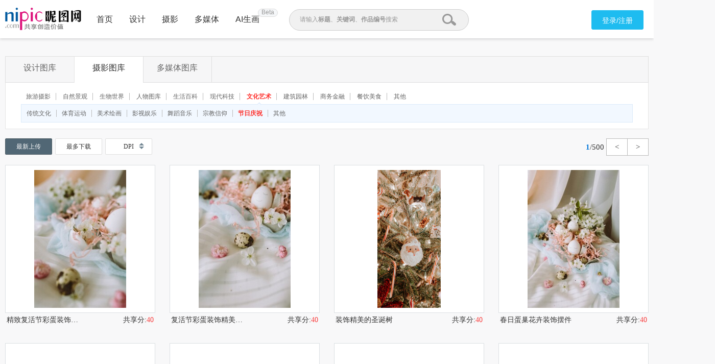

--- FILE ---
content_type: text/html;charset=UTF-8
request_url: https://nipic.com/photo/wenyi/jieri/index.html
body_size: 13040
content:
<!doctype html>
<html>
<head>
    <meta http-equiv="Content-Type" content="text/html; charset=utf-8"/>
    <title>节日庆祝,摄影素材,文化艺术,昵图网nipic.com</title>
    <meta name="keywords" content="节日庆祝,节日图片,摄影素材,节日庆祝图库,昵图网"/>
    <meta name="description" content="昵图网_素材图片共享平台,节日庆祝图库提供大量节日庆祝图片,节日摄影素材,节日摄影作品,文化艺术摄影素材等原创摄影作品分享下载."/>
    <meta http-equiv="X-UA-Compatible" content="IE=edge"/>
    <link rel="canonical" href="https://www.nipic.com/photo/wenyi/jieri/index.html"/>
    <meta name="viewport" content="width=device-width, user-scalable=no, initial-scale=1.0, maximum-scale=1.0, minimum-scale=1.0">
<meta http-equiv="Content-Type" content="text/html; charset=utf-8" />
<meta http-equiv="X-UA-Compatible" content="IE=edge" />
<base target="_blank" />
<link rel="shortcut icon" type="image/x-icon" href="//static.ntimg.cn/original/images/favicon.ico" />
<link rel="stylesheet" type="text/css" href="//static.ntimg.cn/original/css/base.css" />
<link rel="stylesheet" type="text/css" href="//static.ntimg.cn/original/css/ico.css" />
<link rel="stylesheet" type="text/css" href="//static.ntimg.cn/original/css/front.css" />
<link rel="stylesheet" type="text/css" href="//static.ntimg.cn/original/css/ppt/ppt.css" />



    <link rel="stylesheet" type="text/css" href="//static.ntimg.cn/original/css/layout990.css"/>
    <link rel="stylesheet" type="text/css" href="//static.ntimg.cn/original/css/headerLayout990.css"
          media="screen and (max-width:990px)"/>
    <link rel="stylesheet" type="text/css" href="//static.ntimg.cn/original/css/common.css"/>
    <script type="text/javascript" src="//static.ntimg.cn/original/js/jquery-1.8.3.min.js"></script>
</head>
<body>
<style>
    .beta{
        width: 37px;
        height: 14px;
        background-color: #f5f7f9;
        border-radius: 8px;
        border: solid 1px #dddddd;
        text-align: center;
        line-height: 13px;
        position: absolute;
        font-size: 12px;
        color: #999999;
        top: -70%;
        right: -77%;
    }
</style>
<div class="newIndex-nav  " id="J_searchFloatbox">
    <div class="newIndex-layout newIndex-nav-bar clearfix font16">
        <a href="//www.nipic.com" title="昵图网" target="_self" class="small-logo"></a>
        <div class="newIndex-nav-condition fl">
            <a class="newIndex-nav-item" title="首页" target="_self" href="/" data-id="">首页</a>
            <a class="newIndex-nav-item designColor" title="设计" target="_self" href="/design">设计</a>
            <a class="newIndex-nav-item photoColor" title="摄影" target="_self" href="/photo">摄影</a>
            <a class="newIndex-nav-item  mediaColor" title="多媒体" target="_self" href="/media">多媒体</a>
            <a rel="nofollow" class="newIndex-nav-item  originalColor" style="position: relative"  title="AI生画" target="_self" href="//user.nipic.cn/ai">AI生画
            <div class="beta">Beta</div>
            </a>
<!--            <a class="newIndex-nav-item " title="求图求助" target="_self" href="//seek.nipic.com/">求图求助</a>-->
        </div>
        <div class="header-searchV2">
            <form class="relative" action="//soso.nipic.com/?q=" method="get">
                <input type="text" class="header-search-textV2 J_inputTipRelation" id="sosoGuide" maxlength="50" autocomplete="off" name="q">
                <input type="submit" value="" class="header-search-submitV2 J_searchSubmit">
                <div class="header-search-tipMesV2 J_inputTip">请输入<b>标题</b>、<b>关键词</b>、<b>作品编号</b>搜索</div>
            </form>
        </div>
        <div class="newIndex-login fr"></div>
    </div>
</div>
<script>
    $(function () {
        $('.J_searchSubmit').click(function () {
            var kw = $(this).siblings('input[name="q"]').val();
            if (kw && kw != '') {
                new Image().src = 'https://api.nipic.com/statistics/sa.gif?act=click&kw=' + kw + "&t=" + Date.now();
            }
        })
    })
</script>


<div class="new-layout-width mbt-area clearfix layout-width">
    <div class="fl new-search-main">
        <div class="new-sort-box">
            <div class="new-sort-nav clearfix">
                <a href="javascript:void(0)" target="_self"
                   class="fl hover-none sort-nav-item new-sort-nav-item   "
                   hidefocus="true" tab="designSort"><strong>设计图库</strong></a>
                <a href="javascript:void(0)" target="_self"
                   class="fl hover-none sort-nav-item new-sort-nav-item  sort-nav-on "
                   hidefocus="true" tab="photoSort"><strong>摄影图库</strong></a>
                <a href="javascript:void(0)" target="_self"
                   class="fl hover-none sort-nav-item new-sort-nav-item "
                   hidefocus="true" tab="mediaSort"><strong>多媒体图库</strong></a>
            </div>

            <div id="designSort" class="relative sort-item-box"
                 style=" ">
                <div class="sort-item-box-inner clearfix">
                            <a href="/design/acg/index.html"
                               class="sort-item "
                               data-sort="design" sid="3" title="动漫动画" hidefocus="true"
                               target="_self">动漫动画</a>
                            <a href="/design/wenyi/index.html"
                               class="sort-item "
                               data-sort="design" sid="8" title="文化艺术" hidefocus="true"
                               target="_self">文化艺术</a>
                            <a href="/design/biaozhi/index.html"
                               class="sort-item "
                               data-sort="design" sid="17" title="标志图标" hidefocus="true"
                               target="_self">标志图标</a>
                            <a href="/design/diwen/index.html"
                               class="sort-item "
                               data-sort="design" sid="22" title="底纹边框" hidefocus="true"
                               target="_self">底纹边框</a>
                            <a href="/design/3d/index.html"
                               class="sort-item "
                               data-sort="design" sid="30" title="3D设计" hidefocus="true"
                               target="_self">3D设计</a>
                            <a href="/design/renwu/index.html"
                               class="sort-item "
                               data-sort="design" sid="37" title="人物图库" hidefocus="true"
                               target="_self">人物图库</a>
                            <a href="/design/ziran/index.html"
                               class="sort-item "
                               data-sort="design" sid="47" title="自然景观" hidefocus="true"
                               target="_self">自然景观</a>
                            <a href="/design/shengwu/index.html"
                               class="sort-item "
                               data-sort="design" sid="52" title="生物世界" hidefocus="true"
                               target="_self">生物世界</a>
                            <a href="/design/baike/index.html"
                               class="sort-item "
                               data-sort="design" sid="64" title="生活百科" hidefocus="true"
                               target="_self">生活百科</a>
                            <a href="/design/xiandai/index.html"
                               class="sort-item "
                               data-sort="design" sid="74" title="现代科技" hidefocus="true"
                               target="_self">现代科技</a>
                            <a href="/design/shangwu/index.html"
                               class="sort-item "
                               data-sort="design" sid="82" title="商务金融" hidefocus="true"
                               target="_self">商务金融</a>
                            <a href="/design/huanjing/index.html"
                               class="sort-item "
                               data-sort="design" sid="87" title="环境设计" hidefocus="true"
                               target="_self">环境设计</a>
                            <a href="/design/guanggao/index.html"
                               class="sort-item "
                               data-sort="design" sid="100" title="广告设计" hidefocus="true"
                               target="_self">广告设计</a>
                            <a href="/design/other/index.html"
                               class="sort-item "
                               data-sort="design" sid="119" title="其他" hidefocus="true"
                               target="_self">其他</a>
                            <a href="/design/sheying/index.html"
                               class="sort-item "
                               data-sort="design" sid="121" title="摄影模板" hidefocus="true"
                               target="_self">摄影模板</a>
                            <a href="/design/psd/index.html"
                               class="sort-item "
                               data-sort="design" sid="126" title="PSD分层素材" hidefocus="true"
                               target="_self">PSD分层素材</a>
                            <a href="/design/web/index.html"
                               class="sort-item "
                               data-sort="design" sid="132" title=" web界面设计" hidefocus="true"
                               target="_self"> web界面设计</a>
                            <a href="/design/yidong/index.html"
                               class="sort-item "
                               data-sort="design" sid="277" title=" 移动界面设计" hidefocus="true"
                               target="_self"> 移动界面设计</a>
                            <a href="/design/taobao/index.html"
                               class="sort-item "
                               data-sort="design" sid="283" title="淘宝界面设计" hidefocus="true"
                               target="_self">淘宝界面设计</a>
                </div>
                <div id="designLevel3" class="relative classify-level-inner">
                    <div class="absolute arrow1">◆</div>
                    <div class="absolute arrow2">◆</div>
                            <div id="level3" class="new-level-item-list clearfix level-item-list">
                                    <a href="/design/acg/renwu/index.html"
                                       class="sort-item-2 "
                                       pid="4" hidefocus="true" target="_self">动漫人物</a>
                                    <a href="/design/acg/fengjin/index.html"
                                       class="sort-item-2 "
                                       pid="5" hidefocus="true" target="_self">风景漫画</a>
                                    <a href="/design/acg/gif/index.html"
                                       class="sort-item-2 "
                                       pid="6" hidefocus="true" target="_self">GIF动画</a>
                                    <a href="/design/acg/qita/index.html"
                                       class="sort-item-2 "
                                       pid="7" hidefocus="true" target="_self">其他</a>
                            </div>
                            <div id="level8" class="new-level-item-list clearfix level-item-list">
                                    <a href="/design/wenyi/chuantong/index.html"
                                       class="sort-item-2 "
                                       pid="9" hidefocus="true" target="_self">传统文化</a>
                                    <a href="/design/wenyi/tiyu/index.html"
                                       class="sort-item-2 "
                                       pid="10" hidefocus="true" target="_self">体育运动</a>
                                    <a href="/design/wenyi/huihua/index.html"
                                       class="sort-item-2 "
                                       pid="11" hidefocus="true" target="_self">绘画书法</a>
                                    <a href="/design/wenyi/wudao/index.html"
                                       class="sort-item-2 "
                                       pid="12" hidefocus="true" target="_self">舞蹈音乐</a>
                                    <a href="/design/wenyi/zongjiao/index.html"
                                       class="sort-item-2 "
                                       pid="13" hidefocus="true" target="_self">宗教信仰</a>
                                    <a href="/design/wenyi/yingshi/index.html"
                                       class="sort-item-2 "
                                       pid="14" hidefocus="true" target="_self">影视娱乐</a>
                                    <a href="/design/wenyi/jieri/index.html"
                                       class="sort-item-2 "
                                       pid="15" hidefocus="true" target="_self">节日庆祝</a>
                                    <a href="/design/wenyi/qita/index.html"
                                       class="sort-item-2 "
                                       pid="16" hidefocus="true" target="_self">其他</a>
                            </div>
                            <div id="level17" class="new-level-item-list clearfix level-item-list">
                                    <a href="/design/biaozhi/gonggong/index.html"
                                       class="sort-item-2 "
                                       pid="18" hidefocus="true" target="_self">公共标识标志</a>
                                    <a href="/design/biaozhi/qiye/index.html"
                                       class="sort-item-2 "
                                       pid="19" hidefocus="true" target="_self">企业LOGO标志</a>
                                    <a href="/design/biaozhi/wangye/index.html"
                                       class="sort-item-2 "
                                       pid="20" hidefocus="true" target="_self">网页小图标</a>
                                    <a href="/design/biaozhi/qita/index.html"
                                       class="sort-item-2 "
                                       pid="21" hidefocus="true" target="_self">其他图标</a>
                            </div>
                            <div id="level22" class="new-level-item-list clearfix level-item-list">
                                    <a href="/design/diwen/beijing/index.html"
                                       class="sort-item-2 "
                                       pid="23" hidefocus="true" target="_self">背景底纹</a>
                                    <a href="/design/diwen/huabian/index.html"
                                       class="sort-item-2 "
                                       pid="24" hidefocus="true" target="_self">花边花纹</a>
                                    <a href="/design/diwen/biankuang/index.html"
                                       class="sort-item-2 "
                                       pid="25" hidefocus="true" target="_self">边框相框</a>
                                    <a href="/design/diwen/tiaowen/index.html"
                                       class="sort-item-2 "
                                       pid="26" hidefocus="true" target="_self">条纹线条</a>
                                    <a href="/design/diwen/chouxiang/index.html"
                                       class="sort-item-2 "
                                       pid="27" hidefocus="true" target="_self">抽象底纹</a>
                                    <a href="/design/diwen/yimen/index.html"
                                       class="sort-item-2 "
                                       pid="28" hidefocus="true" target="_self">移门图案</a>
                                    <a href="/design/diwen/qita/index.html"
                                       class="sort-item-2 "
                                       pid="29" hidefocus="true" target="_self">其他素材</a>
                            </div>
                            <div id="level30" class="new-level-item-list clearfix level-item-list">
                                    <a href="/design/3d/zuopin/index.html"
                                       class="sort-item-2 "
                                       pid="31" hidefocus="true" target="_self">3D作品</a>
                                    <a href="/design/3d/sheji/index.html"
                                       class="sort-item-2 "
                                       pid="32" hidefocus="true" target="_self">3D设计</a>
                                    <a href="/design/3d/shinei/index.html"
                                       class="sort-item-2 "
                                       pid="33" hidefocus="true" target="_self">室内模型</a>
                                    <a href="/design/3d/shiwai/index.html"
                                       class="sort-item-2 "
                                       pid="34" hidefocus="true" target="_self">室外模型</a>
                                    <a href="/design/3d/zhanshi/index.html"
                                       class="sort-item-2 "
                                       pid="35" hidefocus="true" target="_self">展示模型</a>
                                    <a href="/design/3d/qita/index.html"
                                       class="sort-item-2 "
                                       pid="36" hidefocus="true" target="_self">其他模型</a>
                            </div>
                            <div id="level37" class="new-level-item-list clearfix level-item-list">
                                    <a href="/design/renwu/shenghuo/index.html"
                                       class="sort-item-2 "
                                       pid="38" hidefocus="true" target="_self">生活人物</a>
                                    <a href="/design/renwu/zhiye/index.html"
                                       class="sort-item-2 "
                                       pid="39" hidefocus="true" target="_self">职业人物</a>
                                    <a href="/design/renwu/mingxing/index.html"
                                       class="sort-item-2 "
                                       pid="40" hidefocus="true" target="_self">明星偶像</a>
                                    <a href="/design/renwu/xiezhen/index.html"
                                       class="sort-item-2 "
                                       pid="41" hidefocus="true" target="_self">人物写真</a>
                                    <a href="/design/renwu/ertong/index.html"
                                       class="sort-item-2 "
                                       pid="42" hidefocus="true" target="_self">儿童幼儿</a>
                                    <a href="/design/renwu/laoren/index.html"
                                       class="sort-item-2 "
                                       pid="43" hidefocus="true" target="_self">老年人</a>
                                    <a href="/design/renwu/nvxing/index.html"
                                       class="sort-item-2 "
                                       pid="44" hidefocus="true" target="_self">女性妇女</a>
                                    <a href="/design/renwu/nanxing/index.html"
                                       class="sort-item-2 "
                                       pid="45" hidefocus="true" target="_self">男性男人</a>
                                    <a href="/design/renwu/qita/index.html"
                                       class="sort-item-2 "
                                       pid="46" hidefocus="true" target="_self">其他</a>
                            </div>
                            <div id="level47" class="new-level-item-list clearfix level-item-list">
                                    <a href="/design/ziran/fengguang/index.html"
                                       class="sort-item-2 "
                                       pid="48" hidefocus="true" target="_self">自然风光</a>
                                    <a href="/design/ziran/renwen/index.html"
                                       class="sort-item-2 "
                                       pid="49" hidefocus="true" target="_self">人文景观</a>
                                    <a href="/design/ziran/jianzhu/index.html"
                                       class="sort-item-2 "
                                       pid="50" hidefocus="true" target="_self">建筑园林</a>
                                    <a href="/design/ziran/qita/index.html"
                                       class="sort-item-2 "
                                       pid="51" hidefocus="true" target="_self">其他</a>
                            </div>
                            <div id="level52" class="new-level-item-list clearfix level-item-list">
                                    <a href="/design/shengwu/yesheng/index.html"
                                       class="sort-item-2 "
                                       pid="53" hidefocus="true" target="_self">野生动物</a>
                                    <a href="/design/shengwu/jiaqin/index.html"
                                       class="sort-item-2 "
                                       pid="54" hidefocus="true" target="_self">家禽家畜</a>
                                    <a href="/design/shengwu/yulei/index.html"
                                       class="sort-item-2 "
                                       pid="55" hidefocus="true" target="_self">鱼类</a>
                                    <a href="/design/shengwu/niaolei/index.html"
                                       class="sort-item-2 "
                                       pid="56" hidefocus="true" target="_self">鸟类</a>
                                    <a href="/design/shengwu/kunchong/index.html"
                                       class="sort-item-2 "
                                       pid="57" hidefocus="true" target="_self">昆虫</a>
                                    <a href="/design/shengwu/shuiguo/index.html"
                                       class="sort-item-2 "
                                       pid="58" hidefocus="true" target="_self">水果</a>
                                    <a href="/design/shengwu/shucai/index.html"
                                       class="sort-item-2 "
                                       pid="59" hidefocus="true" target="_self">蔬菜</a>
                                    <a href="/design/shengwu/huacao/index.html"
                                       class="sort-item-2 "
                                       pid="60" hidefocus="true" target="_self">花草</a>
                                    <a href="/design/shengwu/shumu/index.html"
                                       class="sort-item-2 "
                                       pid="61" hidefocus="true" target="_self">树木树叶</a>
                                    <a href="/design/shengwu/haiyang/index.html"
                                       class="sort-item-2 "
                                       pid="62" hidefocus="true" target="_self">海洋生物</a>
                                    <a href="/design/shengwu/qita/index.html"
                                       class="sort-item-2 "
                                       pid="63" hidefocus="true" target="_self">其他</a>
                            </div>
                            <div id="level64" class="new-level-item-list clearfix level-item-list">
                                    <a href="/design/baike/yongpin/index.html"
                                       class="sort-item-2 "
                                       pid="65" hidefocus="true" target="_self">生活用品</a>
                                    <a href="/design/baike/canyin/index.html"
                                       class="sort-item-2 "
                                       pid="66" hidefocus="true" target="_self">餐饮美食</a>
                                    <a href="/design/baike/tiyu/index.html"
                                       class="sort-item-2 "
                                       pid="67" hidefocus="true" target="_self">体育用品</a>
                                    <a href="/design/baike/diannao/index.html"
                                       class="sort-item-2 "
                                       pid="68" hidefocus="true" target="_self">电脑网络</a>
                                    <a href="/design/baike/xuexi/index.html"
                                       class="sort-item-2 "
                                       pid="69" hidefocus="true" target="_self">学习用品</a>
                                    <a href="/design/baike/qita/index.html"
                                       class="sort-item-2 "
                                       pid="70" hidefocus="true" target="_self">其他</a>
                                    <a href="/design/baike/bangong/index.html"
                                       class="sort-item-2 "
                                       pid="71" hidefocus="true" target="_self">办公用品</a>
                                    <a href="/design/baike/yiliao/index.html"
                                       class="sort-item-2 "
                                       pid="72" hidefocus="true" target="_self">医疗保健</a>
                                    <a href="/design/baike/xiuxian/index.html"
                                       class="sort-item-2 "
                                       pid="73" hidefocus="true" target="_self">休闲娱乐</a>
                            </div>
                            <div id="level74" class="new-level-item-list clearfix level-item-list">
                                    <a href="/design/xiandai/kexue/index.html"
                                       class="sort-item-2 "
                                       pid="75" hidefocus="true" target="_self">科学研究</a>
                                    <a href="/design/xiandai/gongye/index.html"
                                       class="sort-item-2 "
                                       pid="76" hidefocus="true" target="_self">工业生产</a>
                                    <a href="/design/xiandai/jiaotong/index.html"
                                       class="sort-item-2 "
                                       pid="77" hidefocus="true" target="_self">交通工具</a>
                                    <a href="/design/xiandai/yihu/index.html"
                                       class="sort-item-2 "
                                       pid="78" hidefocus="true" target="_self">医疗护理</a>
                                    <a href="/design/xiandai/junshi/index.html"
                                       class="sort-item-2 "
                                       pid="79" hidefocus="true" target="_self">军事武器</a>
                                    <a href="/design/xiandai/shuma/index.html"
                                       class="sort-item-2 "
                                       pid="80" hidefocus="true" target="_self">数码产品</a>
                                    <a href="/design/xiandai/qita/index.html"
                                       class="sort-item-2 "
                                       pid="81" hidefocus="true" target="_self">其他</a>
                            </div>
                            <div id="level82" class="new-level-item-list clearfix level-item-list">
                                    <a href="/design/shangwu/chahua/index.html"
                                       class="sort-item-2 "
                                       pid="83" hidefocus="true" target="_self">商业插画</a>
                                    <a href="/design/shangwu/changjing/index.html"
                                       class="sort-item-2 "
                                       pid="84" hidefocus="true" target="_self">商务场景</a>
                                    <a href="/design/shangwu/qita/index.html"
                                       class="sort-item-2 "
                                       pid="85" hidefocus="true" target="_self">其他</a>
                                    <a href="/design/shangwu/jinrong/index.html"
                                       class="sort-item-2 "
                                       pid="86" hidefocus="true" target="_self">金融货币</a>
                            </div>
                            <div id="level87" class="new-level-item-list clearfix level-item-list">
                                    <a href="/design/huanjing/shinei/index.html"
                                       class="sort-item-2 "
                                       pid="88" hidefocus="true" target="_self">室内设计</a>
                                    <a href="/design/huanjing/jianzhu/index.html"
                                       class="sort-item-2 "
                                       pid="89" hidefocus="true" target="_self">建筑设计</a>
                                    <a href="/design/huanjing/jingguan/index.html"
                                       class="sort-item-2 "
                                       pid="90" hidefocus="true" target="_self">景观设计</a>
                                    <a href="/design/huanjing/zhanlan/index.html"
                                       class="sort-item-2 "
                                       pid="91" hidefocus="true" target="_self">展览设计</a>
                                    <a href="/design/huanjing/wumei/index.html"
                                       class="sort-item-2 "
                                       pid="92" hidefocus="true" target="_self">舞美设计</a>
                                    <a href="/design/huanjing/wukuang/index.html"
                                       class="sort-item-2 "
                                       pid="93" hidefocus="true" target="_self">无框画</a>
                                    <a href="/design/huanjing/qita/index.html"
                                       class="sort-item-2 "
                                       pid="94" hidefocus="true" target="_self">其他设计</a>
                                    <a href="/design/huanjing/jiaju/index.html"
                                       class="sort-item-2 "
                                       pid="95" hidefocus="true" target="_self">家居设计</a>
                                    <a href="/design/huanjing/yuanlin/index.html"
                                       class="sort-item-2 "
                                       pid="96" hidefocus="true" target="_self">园林设计</a>
                                    <a href="/design/huanjing/shigong/index.html"
                                       class="sort-item-2 "
                                       pid="97" hidefocus="true" target="_self">施工图纸</a>
                                    <a href="/design/huanjing/jixie/index.html"
                                       class="sort-item-2 "
                                       pid="98" hidefocus="true" target="_self">机械制图</a>
                                    <a href="/design/huanjing/xiaoguo/index.html"
                                       class="sort-item-2 "
                                       pid="99" hidefocus="true" target="_self">效果图</a>
                            </div>
                            <div id="level100" class="new-level-item-list clearfix level-item-list">
                                    <a href="/design/guanggao/baozhuang/index.html"
                                       class="sort-item-2 "
                                       pid="101" hidefocus="true" target="_self">包装设计</a>
                                    <a href="/design/guanggao/zhaotie/index.html"
                                       class="sort-item-2 "
                                       pid="102" hidefocus="true" target="_self">招贴设计</a>
                                    <a href="/design/guanggao/huace/index.html"
                                       class="sort-item-2 "
                                       pid="103" hidefocus="true" target="_self">画册设计</a>
                                    <a href="/design/guanggao/logo/index.html"
                                       class="sort-item-2 "
                                       pid="104" hidefocus="true" target="_self">LOGO设计</a>
                                    <a href="/design/guanggao/guanggao/index.html"
                                       class="sort-item-2 "
                                       pid="105" hidefocus="true" target="_self">广告设计</a>
                                    <a href="/design/guanggao/cis/index.html"
                                       class="sort-item-2 "
                                       pid="106" hidefocus="true" target="_self">CIS设计</a>
                                    <a href="/design/guanggao/qita/index.html"
                                       class="sort-item-2 "
                                       pid="107" hidefocus="true" target="_self">其他</a>
                                    <a href="/design/guanggao/vi/index.html"
                                       class="sort-item-2 "
                                       pid="108" hidefocus="true" target="_self">VI设计</a>
                                    <a href="/design/guanggao/mingpian/index.html"
                                       class="sort-item-2 "
                                       pid="109" hidefocus="true" target="_self">名片卡片</a>
                                    <a href="/design/guanggao/haibao/index.html"
                                       class="sort-item-2 "
                                       pid="110" hidefocus="true" target="_self">海报设计</a>
                                    <a href="/design/guanggao/yimen/index.html"
                                       class="sort-item-2 "
                                       pid="111" hidefocus="true" target="_self">移门图案</a>
                                    <a href="/design/guanggao/zhanban/index.html"
                                       class="sort-item-2 "
                                       pid="112" hidefocus="true" target="_self">展板模板</a>
                                    <a href="/design/guanggao/dm/index.html"
                                       class="sort-item-2 "
                                       pid="113" hidefocus="true" target="_self">DM宣传单</a>
                                    <a href="/design/guanggao/caidan/index.html"
                                       class="sort-item-2 "
                                       pid="114" hidefocus="true" target="_self">菜单菜谱</a>
                                    <a href="/design/guanggao/katong/index.html"
                                       class="sort-item-2 "
                                       pid="115" hidefocus="true" target="_self">卡通设计</a>
                                    <a href="/design/guanggao/fuzhuang/index.html"
                                       class="sort-item-2 "
                                       pid="116" hidefocus="true" target="_self">服装设计</a>
                                    <a href="/design/guanggao/neiguang/index.html"
                                       class="sort-item-2 "
                                       pid="117" hidefocus="true" target="_self">室内广告设计</a>
                                    <a href="/design/guanggao/waiguang/index.html"
                                       class="sort-item-2 "
                                       pid="118" hidefocus="true" target="_self">室外广告设计</a>
                                    <a href="/design/guanggao/guoneisj/index.html"
                                       class="sort-item-2 "
                                       pid="289" hidefocus="true" target="_self">国内广告设计</a>
                                    <a href="/design/guanggao/guowaisj/index.html"
                                       class="sort-item-2 "
                                       pid="290" hidefocus="true" target="_self">国外广告设计</a>
                            </div>
                            <div id="level119" class="new-level-item-list clearfix level-item-list">
                                    <a href="/design/other/tupian/index.html"
                                       class="sort-item-2 "
                                       pid="120" hidefocus="true" target="_self">图片素材</a>
                            </div>
                            <div id="level121" class="new-level-item-list clearfix level-item-list">
                                    <a href="/design/sheying/hunsha/index.html"
                                       class="sort-item-2 "
                                       pid="122" hidefocus="true" target="_self">婚纱摄影模板</a>
                                    <a href="/design/sheying/ertong/index.html"
                                       class="sort-item-2 "
                                       pid="123" hidefocus="true" target="_self">儿童摄影模板</a>
                                    <a href="/design/sheying/xiangkuang/index.html"
                                       class="sort-item-2 "
                                       pid="124" hidefocus="true" target="_self">相框模板</a>
                                    <a href="/design/sheying/qita/index.html"
                                       class="sort-item-2 "
                                       pid="125" hidefocus="true" target="_self">其他模板</a>
                            </div>
                            <div id="level126" class="new-level-item-list clearfix level-item-list">
                                    <a href="/design/psd/renwu/index.html"
                                       class="sort-item-2 "
                                       pid="127" hidefocus="true" target="_self">人物</a>
                                    <a href="/design/psd/fengjing/index.html"
                                       class="sort-item-2 "
                                       pid="128" hidefocus="true" target="_self">风景</a>
                                    <a href="/design/psd/beijing/index.html"
                                       class="sort-item-2 "
                                       pid="129" hidefocus="true" target="_self">背景素材</a>
                                    <a href="/design/psd/fenceng/index.html"
                                       class="sort-item-2 "
                                       pid="130" hidefocus="true" target="_self">PSD分层素材</a>
                                    <a href="/design/psd/qita/index.html"
                                       class="sort-item-2 "
                                       pid="131" hidefocus="true" target="_self">其他</a>
                            </div>
                            <div id="level132" class="new-level-item-list clearfix level-item-list">
                                    <a href="/design/web/zhongwen/index.html"
                                       class="sort-item-2 "
                                       pid="133" hidefocus="true" target="_self">中文模板</a>
                                    <a href="/design/web/hanwen/index.html"
                                       class="sort-item-2 "
                                       pid="134" hidefocus="true" target="_self">韩文模板</a>
                                    <a href="/design/web/yingwen/index.html"
                                       class="sort-item-2 "
                                       pid="135" hidefocus="true" target="_self">英文模板</a>
                                    <a href="/design/web/riwen/index.html"
                                       class="sort-item-2 "
                                       pid="136" hidefocus="true" target="_self">日文模板</a>
                                    <a href="/design/web/qita/index.html"
                                       class="sort-item-2 "
                                       pid="137" hidefocus="true" target="_self">其他模板</a>
                                    <a href="/design/web/icon/index.html"
                                       class="sort-item-2 "
                                       pid="276" hidefocus="true" target="_self"> 图标|按钮</a>
                            </div>
                            <div id="level277" class="new-level-item-list clearfix level-item-list">
                                    <a href="/design/yidong/youxi/index.html"
                                       class="sort-item-2 "
                                       pid="278" hidefocus="true" target="_self">游戏界面</a>
                                    <a href="/design/yidong/shouji/index.html"
                                       class="sort-item-2 "
                                       pid="279" hidefocus="true" target="_self">手机界面</a>
                                    <a href="/design/yidong/kehuduan/index.html"
                                       class="sort-item-2 "
                                       pid="280" hidefocus="true" target="_self"> 客户端界面</a>
                                    <a href="/design/yidong/tubiao/index.html"
                                       class="sort-item-2 "
                                       pid="281" hidefocus="true" target="_self">图标设计</a>
                                    <a href="/design/yidong/qita/index.html"
                                       class="sort-item-2 "
                                       pid="282" hidefocus="true" target="_self">其他</a>
                            </div>
                            <div id="level283" class="new-level-item-list clearfix level-item-list">
                                    <a href="/design/taobao/zhuangxiu/index.html"
                                       class="sort-item-2 "
                                       pid="284" hidefocus="true" target="_self">淘宝装修模板</a>
                                    <a href="/design/taobao/banner/index.html"
                                       class="sort-item-2 "
                                       pid="285" hidefocus="true" target="_self">淘宝广告banner</a>
                                    <a href="/design/taobao/cuxiao/index.html"
                                       class="sort-item-2 "
                                       pid="286" hidefocus="true" target="_self">促销标签</a>
                                    <a href="/design/taobao/kefu/index.html"
                                       class="sort-item-2 "
                                       pid="287" hidefocus="true" target="_self">客户服务</a>
                                    <a href="/design/taobao/qita/index.html"
                                       class="sort-item-2 "
                                       pid="288" hidefocus="true" target="_self">其他</a>
                            </div>
                </div>
            </div>
            <div id="photoSort" class="relative sort-item-box"
                 style=" display:block">
                <div class="sort-item-box-inner clearfix">

                            <a href="/photo/lvyou/index.html"
                               class="sort-item "
                               data-sort="photo" sid="138" title="旅游摄影" hidefocus="true"
                               target="_self">旅游摄影</a>
                            <a href="/photo/jingguan/index.html"
                               class="sort-item "
                               data-sort="photo" sid="144" title="自然景观" hidefocus="true"
                               target="_self">自然景观</a>
                            <a href="/photo/shengwu/index.html"
                               class="sort-item "
                               data-sort="photo" sid="151" title="生物世界" hidefocus="true"
                               target="_self">生物世界</a>
                            <a href="/photo/renwu/index.html"
                               class="sort-item "
                               data-sort="photo" sid="163" title="人物图库" hidefocus="true"
                               target="_self">人物图库</a>
                            <a href="/photo/baike/index.html"
                               class="sort-item "
                               data-sort="photo" sid="173" title="生活百科" hidefocus="true"
                               target="_self">生活百科</a>
                            <a href="/photo/xiandai/index.html"
                               class="sort-item "
                               data-sort="photo" sid="182" title="现代科技" hidefocus="true"
                               target="_self">现代科技</a>
                            <a href="/photo/wenyi/index.html"
                               class="sort-item  sort-item-on"
                               data-sort="photo" sid="190" title="文化艺术" hidefocus="true"
                               target="_self">文化艺术</a>
                            <a href="/photo/jianzhu/index.html"
                               class="sort-item "
                               data-sort="photo" sid="199" title="建筑园林" hidefocus="true"
                               target="_self">建筑园林</a>
                            <a href="/photo/jinrong/index.html"
                               class="sort-item "
                               data-sort="photo" sid="205" title="商务金融" hidefocus="true"
                               target="_self">商务金融</a>
                            <a href="/photo/canyin/index.html"
                               class="sort-item "
                               data-sort="photo" sid="210" title="餐饮美食" hidefocus="true"
                               target="_self">餐饮美食</a>
                            <a href="/photo/other/index.html"
                               class="sort-item "
                               data-sort="photo" sid="217" title="其他" hidefocus="true"
                               target="_self">其他</a>
                            <div style="width: 100%;height: 36px" class="levelBox3"></div>
                </div>
                <div id="photoLevel3" class="relative classify-level-inner">
                    <div class="absolute arrow1">◆</div>
                    <div class="absolute arrow2">◆</div>
                            <div id="level138" class="new-level-item-list clearfix level-item-list">
                                    <a href="/photo/lvyou/guonei/index.html"
                                       class="sort-item-2  "
                                       pid="139" hidefocus="true" target="_self">国内旅游</a>
                                    <a href="/photo/lvyou/guowai/index.html"
                                       class="sort-item-2  "
                                       pid="140" hidefocus="true" target="_self">国外旅游</a>
                                    <a href="/photo/lvyou/ziran/index.html"
                                       class="sort-item-2  "
                                       pid="141" hidefocus="true" target="_self">自然风景</a>
                                    <a href="/photo/lvyou/renwen/index.html"
                                       class="sort-item-2  "
                                       pid="142" hidefocus="true" target="_self">人文景观</a>
                                    <a href="/photo/lvyou/qita/index.html"
                                       class="sort-item-2  "
                                       pid="143" hidefocus="true" target="_self">其他</a>
                            </div>
                            <div id="level144" class="new-level-item-list clearfix level-item-list">
                                    <a href="/photo/jingguan/shanshui/index.html"
                                       class="sort-item-2  "
                                       pid="145" hidefocus="true" target="_self">山水风景</a>
                                    <a href="/photo/jingguan/tianyuan/index.html"
                                       class="sort-item-2  "
                                       pid="146" hidefocus="true" target="_self">田园风光</a>
                                    <a href="/photo/jingguan/fengjing/index.html"
                                       class="sort-item-2  "
                                       pid="147" hidefocus="true" target="_self">风景名胜</a>
                                    <a href="/photo/jingguan/jianzhu/index.html"
                                       class="sort-item-2  "
                                       pid="148" hidefocus="true" target="_self">建筑景观</a>
                                    <a href="/photo/jingguan/ziran/index.html"
                                       class="sort-item-2  "
                                       pid="149" hidefocus="true" target="_self">自然风景</a>
                                    <a href="/photo/jingguan/qita/index.html"
                                       class="sort-item-2  "
                                       pid="150" hidefocus="true" target="_self">其他</a>
                            </div>
                            <div id="level151" class="new-level-item-list clearfix level-item-list">
                                    <a href="/photo/shengwu/yesheng/index.html"
                                       class="sort-item-2  "
                                       pid="152" hidefocus="true" target="_self">野生动物</a>
                                    <a href="/photo/shengwu/haiyang/index.html"
                                       class="sort-item-2  "
                                       pid="153" hidefocus="true" target="_self">海洋生物</a>
                                    <a href="/photo/shengwu/yulei/index.html"
                                       class="sort-item-2  "
                                       pid="154" hidefocus="true" target="_self">鱼类</a>
                                    <a href="/photo/shengwu/niaolei/index.html"
                                       class="sort-item-2  "
                                       pid="155" hidefocus="true" target="_self">鸟类</a>
                                    <a href="/photo/shengwu/kunchong/index.html"
                                       class="sort-item-2  "
                                       pid="156" hidefocus="true" target="_self">昆虫</a>
                                    <a href="/photo/shengwu/shuiguo/index.html"
                                       class="sort-item-2  "
                                       pid="157" hidefocus="true" target="_self">水果</a>
                                    <a href="/photo/shengwu/shucai/index.html"
                                       class="sort-item-2  "
                                       pid="158" hidefocus="true" target="_self">蔬菜</a>
                                    <a href="/photo/shengwu/huacao/index.html"
                                       class="sort-item-2  "
                                       pid="159" hidefocus="true" target="_self">花草</a>
                                    <a href="/photo/shengwu/shumu/index.html"
                                       class="sort-item-2  "
                                       pid="160" hidefocus="true" target="_self">树木树叶</a>
                                    <a href="/photo/shengwu/jiaqin/index.html"
                                       class="sort-item-2  "
                                       pid="161" hidefocus="true" target="_self">家禽家畜</a>
                                    <a href="/photo/shengwu/qita/index.html"
                                       class="sort-item-2  "
                                       pid="162" hidefocus="true" target="_self">其他生物</a>
                            </div>
                            <div id="level163" class="new-level-item-list clearfix level-item-list">
                                    <a href="/photo/renwu/richang/index.html"
                                       class="sort-item-2  "
                                       pid="164" hidefocus="true" target="_self">日常生活</a>
                                    <a href="/photo/renwu/zhiye/index.html"
                                       class="sort-item-2  "
                                       pid="165" hidefocus="true" target="_self">职业人物</a>
                                    <a href="/photo/renwu/mingxing/index.html"
                                       class="sort-item-2  "
                                       pid="166" hidefocus="true" target="_self">明星偶像</a>
                                    <a href="/photo/renwu/sheying/index.html"
                                       class="sort-item-2  "
                                       pid="167" hidefocus="true" target="_self">人物摄影</a>
                                    <a href="/photo/renwu/ertong/index.html"
                                       class="sort-item-2  "
                                       pid="168" hidefocus="true" target="_self">儿童幼儿</a>
                                    <a href="/photo/renwu/laoren/index.html"
                                       class="sort-item-2  "
                                       pid="169" hidefocus="true" target="_self">老年人物</a>
                                    <a href="/photo/renwu/nanxing/index.html"
                                       class="sort-item-2  "
                                       pid="170" hidefocus="true" target="_self">男性男人</a>
                                    <a href="/photo/renwu/nvxing/index.html"
                                       class="sort-item-2  "
                                       pid="171" hidefocus="true" target="_self">女性女人</a>
                                    <a href="/photo/renwu/qita/index.html"
                                       class="sort-item-2  "
                                       pid="172" hidefocus="true" target="_self">其他人物</a>
                            </div>
                            <div id="level173" class="new-level-item-list clearfix level-item-list">
                                    <a href="/photo/baike/shenghuo/index.html"
                                       class="sort-item-2  "
                                       pid="174" hidefocus="true" target="_self">生活素材</a>
                                    <a href="/photo/baike/yule/index.html"
                                       class="sort-item-2  "
                                       pid="175" hidefocus="true" target="_self">娱乐休闲</a>
                                    <a href="/photo/baike/xuexi/index.html"
                                       class="sort-item-2  "
                                       pid="176" hidefocus="true" target="_self">学习办公</a>
                                    <a href="/photo/baike/jiaju/index.html"
                                       class="sort-item-2  "
                                       pid="177" hidefocus="true" target="_self">家居生活</a>
                                    <a href="/photo/baike/tiyu/index.html"
                                       class="sort-item-2  "
                                       pid="178" hidefocus="true" target="_self">体育用品</a>
                                    <a href="/photo/baike/diannao/index.html"
                                       class="sort-item-2  "
                                       pid="179" hidefocus="true" target="_self">电脑网络</a>
                                    <a href="/photo/baike/shuma/index.html"
                                       class="sort-item-2  "
                                       pid="180" hidefocus="true" target="_self">数码家电</a>
                                    <a href="/photo/baike/qita/index.html"
                                       class="sort-item-2  "
                                       pid="181" hidefocus="true" target="_self">其他</a>
                            </div>
                            <div id="level182" class="new-level-item-list clearfix level-item-list">
                                    <a href="/photo/xiandai/nongye/index.html"
                                       class="sort-item-2  "
                                       pid="183" hidefocus="true" target="_self">农业生产</a>
                                    <a href="/photo/xiandai/gongye/index.html"
                                       class="sort-item-2  "
                                       pid="184" hidefocus="true" target="_self">工业生产</a>
                                    <a href="/photo/xiandai/jiaotong/index.html"
                                       class="sort-item-2  "
                                       pid="185" hidefocus="true" target="_self">交通工具</a>
                                    <a href="/photo/xiandai/yiliao/index.html"
                                       class="sort-item-2  "
                                       pid="186" hidefocus="true" target="_self">医疗护理</a>
                                    <a href="/photo/xiandai/junshi/index.html"
                                       class="sort-item-2  "
                                       pid="187" hidefocus="true" target="_self">军事武器</a>
                                    <a href="/photo/xiandai/kexue/index.html"
                                       class="sort-item-2  "
                                       pid="188" hidefocus="true" target="_self">科学研究</a>
                                    <a href="/photo/xiandai/qita/index.html"
                                       class="sort-item-2  "
                                       pid="189" hidefocus="true" target="_self">其他</a>
                            </div>
                            <div id="level190" class="new-level-item-list clearfix level-item-list">
                                    <a href="/photo/wenyi/chuantong/index.html"
                                       class="sort-item-2  "
                                       pid="191" hidefocus="true" target="_self">传统文化</a>
                                    <a href="/photo/wenyi/tiyu/index.html"
                                       class="sort-item-2  "
                                       pid="192" hidefocus="true" target="_self">体育运动</a>
                                    <a href="/photo/wenyi/meishu/index.html"
                                       class="sort-item-2  "
                                       pid="193" hidefocus="true" target="_self">美术绘画</a>
                                    <a href="/photo/wenyi/yingshi/index.html"
                                       class="sort-item-2  "
                                       pid="194" hidefocus="true" target="_self">影视娱乐</a>
                                    <a href="/photo/wenyi/wudao/index.html"
                                       class="sort-item-2  "
                                       pid="195" hidefocus="true" target="_self">舞蹈音乐</a>
                                    <a href="/photo/wenyi/zongjiao/index.html"
                                       class="sort-item-2  "
                                       pid="196" hidefocus="true" target="_self">宗教信仰</a>
                                    <a href="/photo/wenyi/jieri/index.html"
                                       class="sort-item-2  font-bold level3-on"
                                       pid="197" hidefocus="true" target="_self">节日庆祝</a>
                                    <a href="/photo/wenyi/qita/index.html"
                                       class="sort-item-2  "
                                       pid="198" hidefocus="true" target="_self">其他</a>
                            </div>
                            <div id="level199" class="new-level-item-list clearfix level-item-list">
                                    <a href="/photo/jianzhu/shinei/index.html"
                                       class="sort-item-2  "
                                       pid="200" hidefocus="true" target="_self">室内摄影</a>
                                    <a href="/photo/jianzhu/jianzhu/index.html"
                                       class="sort-item-2  "
                                       pid="201" hidefocus="true" target="_self">建筑摄影</a>
                                    <a href="/photo/jianzhu/yuanlin/index.html"
                                       class="sort-item-2  "
                                       pid="202" hidefocus="true" target="_self">园林建筑</a>
                                    <a href="/photo/jianzhu/diaosu/index.html"
                                       class="sort-item-2  "
                                       pid="203" hidefocus="true" target="_self">雕塑</a>
                                    <a href="/photo/jianzhu/qita/index.html"
                                       class="sort-item-2  "
                                       pid="204" hidefocus="true" target="_self">其他</a>
                            </div>
                            <div id="level205" class="new-level-item-list clearfix level-item-list">
                                    <a href="/photo/jinrong/shangwu/index.html"
                                       class="sort-item-2  "
                                       pid="206" hidefocus="true" target="_self">商务素材</a>
                                    <a href="/photo/jinrong/huobi/index.html"
                                       class="sort-item-2  "
                                       pid="207" hidefocus="true" target="_self">金融货币</a>
                                    <a href="/photo/jinrong/changjing/index.html"
                                       class="sort-item-2  "
                                       pid="208" hidefocus="true" target="_self">商务场景</a>
                                    <a href="/photo/jinrong/qita/index.html"
                                       class="sort-item-2  "
                                       pid="209" hidefocus="true" target="_self">其他</a>
                            </div>
                            <div id="level210" class="new-level-item-list clearfix level-item-list">
                                    <a href="/photo/canyin/chuantong/index.html"
                                       class="sort-item-2  "
                                       pid="211" hidefocus="true" target="_self">传统美食</a>
                                    <a href="/photo/canyin/xican/index.html"
                                       class="sort-item-2  "
                                       pid="212" hidefocus="true" target="_self">西餐美食</a>
                                    <a href="/photo/canyin/yuanliao/index.html"
                                       class="sort-item-2  "
                                       pid="213" hidefocus="true" target="_self">食物原料</a>
                                    <a href="/photo/canyin/yinliao/index.html"
                                       class="sort-item-2  "
                                       pid="214" hidefocus="true" target="_self">饮料酒水</a>
                                    <a href="/photo/canyin/canju/index.html"
                                       class="sort-item-2  "
                                       pid="215" hidefocus="true" target="_self">餐具厨具</a>
                                    <a href="/photo/canyin/qita/index.html"
                                       class="sort-item-2  "
                                       pid="216" hidefocus="true" target="_self">其他</a>
                            </div>
                            <div id="level217" class="new-level-item-list clearfix level-item-list">
                                    <a href="/photo/other/tupian/index.html"
                                       class="sort-item-2  "
                                       pid="218" hidefocus="true" target="_self">图片素材</a>
                            </div>
                </div>
            </div>
            <div id="mediaSort" class="relative sort-item-box"
                 style="  ">
                <div class="sort-item-box-inner clearfix">
                            <a href="/media/flash/index.html"
                               class="sort-item    "
                               data-sort="media" sid="219" title="Flash动画" hidefocus="true"
                               target="_self">Flash动画</a>
                            <a href="/media/shipai/index.html"
                               class="sort-item    "
                               data-sort="media" sid="227" title="实拍视频" hidefocus="true"
                               target="_self">实拍视频</a>
                            <a href="/media/ppt/index.html"
                               class="sort-item    "
                               data-sort="media" sid="237" title="PPT" hidefocus="true"
                               target="_self">PPT</a>
                            <a href="/media/yingshi/index.html"
                               class="sort-item    "
                               data-sort="media" sid="250" title="影视编辑" hidefocus="true"
                               target="_self">影视编辑</a>
                            <a href="/media/ziti/index.html"
                               class="sort-item    "
                               data-sort="media" sid="256" title="字体下载" hidefocus="true"
                               target="_self">字体下载</a>
                            <a href="/media/bishua/index.html"
                               class="sort-item    "
                               data-sort="media" sid="263" title="PS笔刷" hidefocus="true"
                               target="_self">PS笔刷</a>
                            <a href="/media/chajian/index.html"
                               class="sort-item    "
                               data-sort="media" sid="270" title="PS插件" hidefocus="true"
                               target="_self">PS插件</a>
                </div>
                <div id="mediaLevel3" class="relative classify-level-inner">
                    <div class="absolute arrow1">◆</div>
                    <div class="absolute arrow2">◆</div>
                            <div id="level219" class="new-level-item-list clearfix level-item-list">
                                    <a href="/media/flash/donghua/index.html"
                                       class="sort-item-2  "
                                       pid="220" hidefocus="true" target="_self">动画素材</a>
                                    <a href="/media/flash/caidan/index.html"
                                       class="sort-item-2  "
                                       pid="221" hidefocus="true" target="_self">菜单按钮</a>
                                    <a href="/media/flash/piantou/index.html"
                                       class="sort-item-2  "
                                       pid="222" hidefocus="true" target="_self">片头广告</a>
                                    <a href="/media/flash/wangzhan/index.html"
                                       class="sort-item-2  "
                                       pid="223" hidefocus="true" target="_self">网站应用</a>
                                    <a href="/media/flash/youxi/index.html"
                                       class="sort-item-2  "
                                       pid="224" hidefocus="true" target="_self">交互游戏</a>
                                    <a href="/media/flash/biaoqing/index.html"
                                       class="sort-item-2  "
                                       pid="225" hidefocus="true" target="_self">动态表情</a>
                                    <a href="/media/flash/qita/index.html"
                                       class="sort-item-2  "
                                       pid="226" hidefocus="true" target="_self">其他</a>
                            </div>
                            <div id="level227" class="new-level-item-list clearfix level-item-list">
                                    <a href="/media/shipai/ziran/index.html"
                                       class="sort-item-2  "
                                       pid="228" hidefocus="true" target="_self">自然风光</a>
                                    <a href="/media/shipai/chengshi/index.html"
                                       class="sort-item-2  "
                                       pid="229" hidefocus="true" target="_self">城市风光</a>
                                    <a href="/media/shipai/wenyi/index.html"
                                       class="sort-item-2  "
                                       pid="230" hidefocus="true" target="_self">文化艺术</a>
                                    <a href="/media/shipai/renwu/index.html"
                                       class="sort-item-2  "
                                       pid="231" hidefocus="true" target="_self">人物</a>
                                    <a href="/media/shipai/dongzhi/index.html"
                                       class="sort-item-2  "
                                       pid="232" hidefocus="true" target="_self">动物|植物</a>
                                    <a href="/media/shipai/shenghuo/index.html"
                                       class="sort-item-2  "
                                       pid="233" hidefocus="true" target="_self">生活|行为</a>
                                    <a href="/media/shipai/jingji/index.html"
                                       class="sort-item-2  "
                                       pid="234" hidefocus="true" target="_self">科技|金融</a>
                                    <a href="/media/shipai/jiaju/index.html"
                                       class="sort-item-2  "
                                       pid="235" hidefocus="true" target="_self">家居|物品</a>
                                    <a href="/media/shipai/qita/index.html"
                                       class="sort-item-2  "
                                       pid="236" hidefocus="true" target="_self">其他</a>
                            </div>
                            <div id="level237" class="new-level-item-list clearfix level-item-list">
                                    <a href="/media/ppt/tubiao/index.html"
                                       class="sort-item-2  "
                                       pid="238" hidefocus="true" target="_self">PPT图表模板</a>
                                    <a href="/media/ppt/beijing/index.html"
                                       class="sort-item-2  "
                                       pid="239" hidefocus="true" target="_self">PPT背景底图</a>
                                    <a href="/media/ppt/jihua/index.html"
                                       class="sort-item-2  "
                                       pid="240" hidefocus="true" target="_self">计划|总结</a>
                                    <a href="/media/ppt/kejian/index.html"
                                       class="sort-item-2  "
                                       pid="241" hidefocus="true" target="_self">课件|答辩</a>
                                    <a href="/media/ppt/shangwu/index.html"
                                       class="sort-item-2  "
                                       pid="242" hidefocus="true" target="_self">商务|科技</a>
                                    <a href="/media/ppt/zhengfu/index.html"
                                       class="sort-item-2  "
                                       pid="243" hidefocus="true" target="_self">政府|党建</a>
                                    <a href="/media/ppt/jieri/index.html"
                                       class="sort-item-2  "
                                       pid="244" hidefocus="true" target="_self">节日|民俗</a>
                                    <a href="/media/ppt/canyin/index.html"
                                       class="sort-item-2  "
                                       pid="245" hidefocus="true" target="_self">餐饮|酒店</a>
                                    <a href="/media/ppt/shuimo/index.html"
                                       class="sort-item-2  "
                                       pid="246" hidefocus="true" target="_self">水墨|中国风</a>
                                    <a href="/media/ppt/ziran/index.html"
                                       class="sort-item-2  "
                                       pid="247" hidefocus="true" target="_self">自然|农业</a>
                                    <a href="/media/ppt/hunqing/index.html"
                                       class="sort-item-2  "
                                       pid="248" hidefocus="true" target="_self">婚庆|美容</a>
                                    <a href="/media/ppt/qita/index.html"
                                       class="sort-item-2  "
                                       pid="249" hidefocus="true" target="_self">其他</a>
                            </div>
                            <div id="level250" class="new-level-item-list clearfix level-item-list">
                                    <a href="/media/yingshi/hecheng/index.html"
                                       class="sort-item-2  "
                                       pid="251" hidefocus="true" target="_self">合成背景素材</a>
                                    <a href="/media/yingshi/moban/index.html"
                                       class="sort-item-2  "
                                       pid="252" hidefocus="true" target="_self">视频模板|影视模板</a>
                                    <a href="/media/yingshi/ae/index.html"
                                       class="sort-item-2  "
                                       pid="253" hidefocus="true" target="_self">AE模板素材</a>
                                    <a href="/media/yingshi/texiao/index.html"
                                       class="sort-item-2  "
                                       pid="254" hidefocus="true" target="_self">影视特效素材</a>
                                    <a href="/media/yingshi/qita/index.html"
                                       class="sort-item-2  "
                                       pid="255" hidefocus="true" target="_self">其他</a>
                            </div>
                            <div id="level256" class="new-level-item-list clearfix level-item-list">
                                    <a href="/media/ziti/zhongwen/index.html"
                                       class="sort-item-2  "
                                       pid="257" hidefocus="true" target="_self">中文字体</a>
                                    <a href="/media/ziti/hunsha/index.html"
                                       class="sort-item-2  "
                                       pid="258" hidefocus="true" target="_self">婚纱字体</a>
                                    <a href="/media/ziti/yishu/index.html"
                                       class="sort-item-2  "
                                       pid="259" hidefocus="true" target="_self">艺术字体</a>
                                    <a href="/media/ziti/qq/index.html"
                                       class="sort-item-2  "
                                       pid="260" hidefocus="true" target="_self">QQ字体</a>
                                    <a href="/media/ziti/yingwen/index.html"
                                       class="sort-item-2  "
                                       pid="261" hidefocus="true" target="_self">英文字体</a>
                                    <a href="/media/ziti/qita/index.html"
                                       class="sort-item-2  "
                                       pid="262" hidefocus="true" target="_self">其他字体</a>
                            </div>
                            <div id="level263" class="new-level-item-list clearfix level-item-list">
                                    <a href="/media/bishua/shuimo/index.html"
                                       class="sort-item-2  "
                                       pid="264" hidefocus="true" target="_self">水墨笔刷</a>
                                    <a href="/media/bishua/zhiwu/index.html"
                                       class="sort-item-2  "
                                       pid="265" hidefocus="true" target="_self">植物笔刷</a>
                                    <a href="/media/bishua/dongwu/index.html"
                                       class="sort-item-2  "
                                       pid="266" hidefocus="true" target="_self">动物笔刷</a>
                                    <a href="/media/bishua/katong/index.html"
                                       class="sort-item-2  "
                                       pid="267" hidefocus="true" target="_self">卡通笔刷</a>
                                    <a href="/media/bishua/texiao/index.html"
                                       class="sort-item-2  "
                                       pid="268" hidefocus="true" target="_self">特效笔刷</a>
                                    <a href="/media/bishua/qita/index.html"
                                       class="sort-item-2  "
                                       pid="269" hidefocus="true" target="_self">其他笔刷</a>
                            </div>
                            <div id="level270" class="new-level-item-list clearfix level-item-list">
                                    <a href="/media/chajian/lvjing/index.html"
                                       class="sort-item-2  "
                                       pid="271" hidefocus="true" target="_self">PS滤镜</a>
                                    <a href="/media/chajian/yangshi/index.html"
                                       class="sort-item-2  "
                                       pid="272" hidefocus="true" target="_self">PS样式</a>
                                    <a href="/media/chajian/tianchong/index.html"
                                       class="sort-item-2  "
                                       pid="273" hidefocus="true" target="_self">PS填充</a>
                                    <a href="/media/chajian/dongzuo/index.html"
                                       class="sort-item-2  "
                                       pid="274" hidefocus="true" target="_self">PS动作</a>
                                    <a href="/media/chajian/qita/index.html"
                                       class="sort-item-2  "
                                       pid="275" hidefocus="true" target="_self">其它</a>
                            </div>
                </div>
            </div>
        </div>

        <div class="search-sort mt18 mb18 clearfix new-search-sort">
            <a href="https://nipic.com/photo/wenyi/jieri/index.html?or=2" data-value="2"
               class="fl search-sort-btn hover-none  bg-btn mr6 search-sort-new btn-selected  btnSel" title="最新上传图片" target="_self"
               hidefocus="true">最新上传</a>
            <a href="https://nipic.com/photo/wenyi/jieri/index.html?or=3" data-value="3"
               class="fl search-sort-btn hover-none  bg-btn mr6 search-sort-download " title="下载最多图片" target="_self"
               hidefocus="true">最多下载</a>
            <a href="https://nipic.com/photo/wenyi/jieri/index.html?or=4" data-value="4"
               class="fl search-sort-btn hover-none  bg-btn search-sort-dpi relative"  title="DPI" target="_self"
               hidefocus="true">DPI
                <span class="search-desc-ico new-desc-icon">
                    <b class="b-select-icon-desc"></b>
                    <b class="b-select-icon-asyc"></b>
                </span>
            </a>
            <span class="page-box">
                <span class="curPage blue3 font-bold">1</span>/<span class="totalPage">500</span>&nbsp;<span
                        class="new-page-btn go-prev cursor-p">&lt;</span><span class="new-page-btn go-next cursor-p"
                                                                               style="border-left:none; ">&gt;</span>
            </span>

        </div>
        <div class="new-search-result overflow-hidden">
            <ul class="new-search-result-box clearfix">

                            <li class="new-works-box fl">
                                <a class="relative block works-detail hover-none new-works-img-box"
                                   title="精致复活节彩蛋装饰摆件" hidefocus="true" href="//www.nipic.com/show/54374533.html"><span
                                            class="for-vertical"></span><span><img
                                                src="//static.ntimg.cn/original/images/grey.gif"
                                                data-src="//pic.nximg.cn/pic/20260108/28812041_093048984107_4.jpg"
                                                alt="精致复活节彩蛋装饰摆件"/></span></a>
                                <div class="new-search-works-info">
                                    <a href="//www.nipic.com/show/54374533.html" class="search-works-name ellipsis search-left-box"
                                       title="精致复活节彩蛋装饰摆件">精致复活节彩蛋装饰摆件</a>
                                    <span class="search-works-price search-right-box">共享分:<span
                                                class="red">40</span></span>
                                </div>
                            </li>

                            <li class="new-works-box fl">
                                <a class="relative block works-detail hover-none new-works-img-box"
                                   title="复活节彩蛋装饰精美场景" hidefocus="true" href="//www.nipic.com/show/54374529.html"><span
                                            class="for-vertical"></span><span><img
                                                src="//static.ntimg.cn/original/images/grey.gif"
                                                data-src="//pic.nximg.cn/pic/20260108/28812041_093104839102_4.jpg"
                                                alt="复活节彩蛋装饰精美场景"/></span></a>
                                <div class="new-search-works-info">
                                    <a href="//www.nipic.com/show/54374529.html" class="search-works-name ellipsis search-left-box"
                                       title="复活节彩蛋装饰精美场景">复活节彩蛋装饰精美场景</a>
                                    <span class="search-works-price search-right-box">共享分:<span
                                                class="red">40</span></span>
                                </div>
                            </li>

                            <li class="new-works-box fl">
                                <a class="relative block works-detail hover-none new-works-img-box"
                                   title="装饰精美的圣诞树" hidefocus="true" href="//www.nipic.com/show/54374510.html"><span
                                            class="for-vertical"></span><span><img
                                                src="//static.ntimg.cn/original/images/grey.gif"
                                                data-src="//pic.nximg.cn/pic/20260108/28812041_103758809101_4.jpg"
                                                alt="装饰精美的圣诞树"/></span></a>
                                <div class="new-search-works-info">
                                    <a href="//www.nipic.com/show/54374510.html" class="search-works-name ellipsis search-left-box"
                                       title="装饰精美的圣诞树">装饰精美的圣诞树</a>
                                    <span class="search-works-price search-right-box">共享分:<span
                                                class="red">40</span></span>
                                </div>
                            </li>

                            <li class="new-works-box fl">
                                <a class="relative block works-detail hover-none new-works-img-box"
                                   title="春日蛋巢花卉装饰摆件" hidefocus="true" href="//www.nipic.com/show/54352943.html"><span
                                            class="for-vertical"></span><span><img
                                                src="//static.ntimg.cn/original/images/grey.gif"
                                                data-src="//pic.nximg.cn/pic/20260108/28812041_093038253106_4.jpg"
                                                alt="春日蛋巢花卉装饰摆件"/></span></a>
                                <div class="new-search-works-info">
                                    <a href="//www.nipic.com/show/54352943.html" class="search-works-name ellipsis search-left-box"
                                       title="春日蛋巢花卉装饰摆件">春日蛋巢花卉装饰摆件</a>
                                    <span class="search-works-price search-right-box">共享分:<span
                                                class="red">40</span></span>
                                </div>
                            </li>

                            <li class="new-works-box fl">
                                <a class="relative block works-detail hover-none new-works-img-box"
                                   title="精致金框白花装饰摆件" hidefocus="true" href="//www.nipic.com/show/54352942.html"><span
                                            class="for-vertical"></span><span><img
                                                src="//static.ntimg.cn/original/images/grey.gif"
                                                data-src="//pic.nximg.cn/pic/20260108/28812041_093043774107_4.jpg"
                                                alt="精致金框白花装饰摆件"/></span></a>
                                <div class="new-search-works-info">
                                    <a href="//www.nipic.com/show/54352942.html" class="search-works-name ellipsis search-left-box"
                                       title="精致金框白花装饰摆件">精致金框白花装饰摆件</a>
                                    <span class="search-works-price search-right-box">共享分:<span
                                                class="red">40</span></span>
                                </div>
                            </li>

                            <li class="new-works-box fl">
                                <a class="relative block works-detail hover-none new-works-img-box"
                                   title="圣诞小屋摆件" hidefocus="true" href="//www.nipic.com/show/54352892.html"><span
                                            class="for-vertical"></span><span><img
                                                src="//static.ntimg.cn/original/images/grey.gif"
                                                data-src="//pic.nximg.cn/pic/20260108/28812041_093644763108_4.jpg"
                                                alt="圣诞小屋摆件"/></span></a>
                                <div class="new-search-works-info">
                                    <a href="//www.nipic.com/show/54352892.html" class="search-works-name ellipsis search-left-box"
                                       title="圣诞小屋摆件">圣诞小屋摆件</a>
                                    <span class="search-works-price search-right-box">共享分:<span
                                                class="red">40</span></span>
                                </div>
                            </li>

                            <li class="new-works-box fl">
                                <a class="relative block works-detail hover-none new-works-img-box"
                                   title="圣诞烛台装饰" hidefocus="true" href="//www.nipic.com/show/54352691.html"><span
                                            class="for-vertical"></span><span><img
                                                src="//static.ntimg.cn/original/images/grey.gif"
                                                data-src="//pic.nximg.cn/pic/20260108/28812041_103447892102_4.jpg"
                                                alt="圣诞烛台装饰"/></span></a>
                                <div class="new-search-works-info">
                                    <a href="//www.nipic.com/show/54352691.html" class="search-works-name ellipsis search-left-box"
                                       title="圣诞烛台装饰">圣诞烛台装饰</a>
                                    <span class="search-works-price search-right-box">共享分:<span
                                                class="red">40</span></span>
                                </div>
                            </li>

                            <li class="new-works-box fl">
                                <a class="relative block works-detail hover-none new-works-img-box"
                                   title="圣诞老人装点节日楼梯" hidefocus="true" href="//www.nipic.com/show/54352674.html"><span
                                            class="for-vertical"></span><span><img
                                                src="//static.ntimg.cn/original/images/grey.gif"
                                                data-src="//pic.nximg.cn/pic/20260108/28812041_103749285106_4.jpg"
                                                alt="圣诞老人装点节日楼梯"/></span></a>
                                <div class="new-search-works-info">
                                    <a href="//www.nipic.com/show/54352674.html" class="search-works-name ellipsis search-left-box"
                                       title="圣诞老人装点节日楼梯">圣诞老人装点节日楼梯</a>
                                    <span class="search-works-price search-right-box">共享分:<span
                                                class="red">40</span></span>
                                </div>
                            </li>

                            <li class="new-works-box fl">
                                <a class="relative block works-detail hover-none new-works-img-box"
                                   title="圣诞夜的圣诞老人摆件" hidefocus="true" href="//www.nipic.com/show/54351658.html"><span
                                            class="for-vertical"></span><span><img
                                                src="//static.ntimg.cn/original/images/grey.gif"
                                                data-src="//pic.nximg.cn/pic/20260108/28812041_103905745101_4.jpg"
                                                alt="圣诞夜的圣诞老人摆件"/></span></a>
                                <div class="new-search-works-info">
                                    <a href="//www.nipic.com/show/54351658.html" class="search-works-name ellipsis search-left-box"
                                       title="圣诞夜的圣诞老人摆件">圣诞夜的圣诞老人摆件</a>
                                    <span class="search-works-price search-right-box">共享分:<span
                                                class="red">40</span></span>
                                </div>
                            </li>

                            <li class="new-works-box fl">
                                <a class="relative block works-detail hover-none new-works-img-box"
                                   title="圣诞装饰玻璃罐与绿植浆果" hidefocus="true" href="//www.nipic.com/show/54351652.html"><span
                                            class="for-vertical"></span><span><img
                                                src="//static.ntimg.cn/original/images/grey.gif"
                                                data-src="//pic.nximg.cn/pic/20260108/28812041_104013969108_4.jpg"
                                                alt="圣诞装饰玻璃罐与绿植浆果"/></span></a>
                                <div class="new-search-works-info">
                                    <a href="//www.nipic.com/show/54351652.html" class="search-works-name ellipsis search-left-box"
                                       title="圣诞装饰玻璃罐与绿植浆果">圣诞装饰玻璃罐与绿植浆果</a>
                                    <span class="search-works-price search-right-box">共享分:<span
                                                class="red">40</span></span>
                                </div>
                            </li>

                            <li class="new-works-box fl">
                                <a class="relative block works-detail hover-none new-works-img-box"
                                   title="圣诞树上的精美装饰物" hidefocus="true" href="//www.nipic.com/show/54351516.html"><span
                                            class="for-vertical"></span><span><img
                                                src="//static.ntimg.cn/original/images/grey.gif"
                                                data-src="//pic.nximg.cn/pic/20260108/28812041_105313909107_4.jpg"
                                                alt="圣诞树上的精美装饰物"/></span></a>
                                <div class="new-search-works-info">
                                    <a href="//www.nipic.com/show/54351516.html" class="search-works-name ellipsis search-left-box"
                                       title="圣诞树上的精美装饰物">圣诞树上的精美装饰物</a>
                                    <span class="search-works-price search-right-box">共享分:<span
                                                class="red">40</span></span>
                                </div>
                            </li>

                            <li class="new-works-box fl">
                                <a class="relative block works-detail hover-none new-works-img-box"
                                   title="华丽装饰的璀璨圣诞树" hidefocus="true" href="//www.nipic.com/show/54351433.html"><span
                                            class="for-vertical"></span><span><img
                                                src="//static.ntimg.cn/original/images/grey.gif"
                                                data-src="//pic.nximg.cn/pic/20260108/28812041_105437767108_4.jpg"
                                                alt="华丽装饰的璀璨圣诞树"/></span></a>
                                <div class="new-search-works-info">
                                    <a href="//www.nipic.com/show/54351433.html" class="search-works-name ellipsis search-left-box"
                                       title="华丽装饰的璀璨圣诞树">华丽装饰的璀璨圣诞树</a>
                                    <span class="search-works-price search-right-box">共享分:<span
                                                class="red">40</span></span>
                                </div>
                            </li>

                            <li class="new-works-box fl">
                                <a class="relative block works-detail hover-none new-works-img-box"
                                   title="气球" hidefocus="true" href="//www.nipic.com/show/54309962.html"><span
                                            class="for-vertical"></span><span><img
                                                src="//static.ntimg.cn/original/images/grey.gif"
                                                data-src="//pic.nximg.cn/pic/20260109/35920759_203953860107_4.jpg"
                                                alt="气球"/></span></a>
                                <div class="new-search-works-info">
                                    <a href="//www.nipic.com/show/54309962.html" class="search-works-name ellipsis search-left-box"
                                       title="气球">气球</a>
                                    <span class="search-works-price search-right-box">共享分:<span
                                                class="red">100</span></span>
                                </div>
                            </li>

                            <li class="new-works-box fl">
                                <a class="relative block works-detail hover-none new-works-img-box"
                                   title="展会现场的多样展品陈列" hidefocus="true" href="//www.nipic.com/show/54306669.html"><span
                                            class="for-vertical"></span><span><img
                                                src="//static.ntimg.cn/original/images/grey.gif"
                                                data-src="//pic.nximg.cn/pic/20260108/8129528_163357806108_4.jpg"
                                                alt="展会现场的多样展品陈列"/></span></a>
                                <div class="new-search-works-info">
                                    <a href="//www.nipic.com/show/54306669.html" class="search-works-name ellipsis search-left-box"
                                       title="展会现场的多样展品陈列">展会现场的多样展品陈列</a>
                                    <span class="search-works-price search-right-box">共享分:<span
                                                class="red">100</span></span>
                                </div>
                            </li>

                            <li class="new-works-box fl">
                                <a class="relative block works-detail hover-none new-works-img-box"
                                   title="现代建筑前的可持续发展展示牌" hidefocus="true" href="//www.nipic.com/show/54306668.html"><span
                                            class="for-vertical"></span><span><img
                                                src="//static.ntimg.cn/original/images/grey.gif"
                                                data-src="//pic.nximg.cn/pic/20260108/8129528_163400560105_4.jpg"
                                                alt="现代建筑前的可持续发展展示牌"/></span></a>
                                <div class="new-search-works-info">
                                    <a href="//www.nipic.com/show/54306668.html" class="search-works-name ellipsis search-left-box"
                                       title="现代建筑前的可持续发展展示牌">现代建筑前的可持续发展展示牌</a>
                                    <span class="search-works-price search-right-box">共享分:<span
                                                class="red">100</span></span>
                                </div>
                            </li>

                            <li class="new-works-box fl">
                                <a class="relative block works-detail hover-none new-works-img-box"
                                   title="蓝色S形舞台装置展示" hidefocus="true" href="//www.nipic.com/show/54306667.html"><span
                                            class="for-vertical"></span><span><img
                                                src="//static.ntimg.cn/original/images/grey.gif"
                                                data-src="//pic.nximg.cn/pic/20260108/8129528_163403483103_4.jpg"
                                                alt="蓝色S形舞台装置展示"/></span></a>
                                <div class="new-search-works-info">
                                    <a href="//www.nipic.com/show/54306667.html" class="search-works-name ellipsis search-left-box"
                                       title="蓝色S形舞台装置展示">蓝色S形舞台装置展示</a>
                                    <span class="search-works-price search-right-box">共享分:<span
                                                class="red">100</span></span>
                                </div>
                            </li>

                            <li class="new-works-box fl">
                                <a class="relative block works-detail hover-none new-works-img-box"
                                   title="夜空下的孔明灯与烟花" hidefocus="true" href="//www.nipic.com/show/54285110.html"><span
                                            class="for-vertical"></span><span><img
                                                src="//static.ntimg.cn/original/images/grey.gif"
                                                data-src="//pic.nximg.cn/pic/20251225/3420027_153239716105_4.jpg"
                                                alt="夜空下的孔明灯与烟花"/></span></a>
                                <div class="new-search-works-info">
                                    <a href="//www.nipic.com/show/54285110.html" class="search-works-name ellipsis search-left-box"
                                       title="夜空下的孔明灯与烟花">夜空下的孔明灯与烟花</a>
                                    <span class="search-works-price search-right-box">共享分:<span
                                                class="red">80</span></span>
                                </div>
                            </li>

                            <li class="new-works-box fl">
                                <a class="relative block works-detail hover-none new-works-img-box"
                                   title="红色华丽舞台幕布场景" hidefocus="true" href="//www.nipic.com/show/54261269.html"><span
                                            class="for-vertical"></span><span><img
                                                src="//static.ntimg.cn/original/images/grey.gif"
                                                data-src="//pic.nximg.cn/pic/20260107/7874840_172512808103_4.jpg"
                                                alt="红色华丽舞台幕布场景"/></span></a>
                                <div class="new-search-works-info">
                                    <a href="//www.nipic.com/show/54261269.html" class="search-works-name ellipsis search-left-box"
                                       title="红色华丽舞台幕布场景">红色华丽舞台幕布场景</a>
                                    <span class="search-works-price search-right-box">共享分:<span
                                                class="red">100</span></span>
                                </div>
                            </li>

                            <li class="new-works-box fl">
                                <a class="relative block works-detail hover-none new-works-img-box"
                                   title="海上绚烂烟花夜景" hidefocus="true" href="//www.nipic.com/show/54253175.html"><span
                                            class="for-vertical"></span><span><img
                                                src="//static.ntimg.cn/original/images/grey.gif"
                                                data-src="//pic.nximg.cn/pic/20260103/18505720_105127485106_4.jpg"
                                                alt="海上绚烂烟花夜景"/></span></a>
                                <div class="new-search-works-info">
                                    <a href="//www.nipic.com/show/54253175.html" class="search-works-name ellipsis search-left-box"
                                       title="海上绚烂烟花夜景">海上绚烂烟花夜景</a>
                                    <span class="search-works-price search-right-box">共享分:<span
                                                class="red">40</span></span>
                                </div>
                            </li>

                            <li class="new-works-box fl">
                                <a class="relative block works-detail hover-none new-works-img-box"
                                   title="圣诞烛光装饰温馨场景" hidefocus="true" href="//www.nipic.com/show/54252603.html"><span
                                            class="for-vertical"></span><span><img
                                                src="//static.ntimg.cn/original/images/grey.gif"
                                                data-src="//pic.nximg.cn/pic/20260104/1900873_155217969107_4.jpg"
                                                alt="圣诞烛光装饰温馨场景"/></span></a>
                                <div class="new-search-works-info">
                                    <a href="//www.nipic.com/show/54252603.html" class="search-works-name ellipsis search-left-box"
                                       title="圣诞烛光装饰温馨场景">圣诞烛光装饰温馨场景</a>
                                    <span class="search-works-price search-right-box">共享分:<span
                                                class="red">80</span></span>
                                </div>
                            </li>

                            <li class="new-works-box fl">
                                <a class="relative block works-detail hover-none new-works-img-box"
                                   title="雪人" hidefocus="true" href="//www.nipic.com/show/54229710.html"><span
                                            class="for-vertical"></span><span><img
                                                src="//static.ntimg.cn/original/images/grey.gif"
                                                data-src="//pic.nximg.cn/pic/20260103/23218524_000327661103_4.jpg"
                                                alt="雪人"/></span></a>
                                <div class="new-search-works-info">
                                    <a href="//www.nipic.com/show/54229710.html" class="search-works-name ellipsis search-left-box"
                                       title="雪人">雪人</a>
                                    <span class="search-works-price search-right-box">共享分:<span
                                                class="red">100</span></span>
                                </div>
                            </li>

                            <li class="new-works-box fl">
                                <a class="relative block works-detail hover-none new-works-img-box"
                                   title="蓝色璀璨烟花绽放夜空" hidefocus="true" href="//www.nipic.com/show/54226709.html"><span
                                            class="for-vertical"></span><span><img
                                                src="//static.ntimg.cn/original/images/grey.gif"
                                                data-src="//pic.nximg.cn/pic/20260103/18505720_110143344100_4.jpg"
                                                alt="蓝色璀璨烟花绽放夜空"/></span></a>
                                <div class="new-search-works-info">
                                    <a href="//www.nipic.com/show/54226709.html" class="search-works-name ellipsis search-left-box"
                                       title="蓝色璀璨烟花绽放夜空">蓝色璀璨烟花绽放夜空</a>
                                    <span class="search-works-price search-right-box">共享分:<span
                                                class="red">40</span></span>
                                </div>
                            </li>

                            <li class="new-works-box fl">
                                <a class="relative block works-detail hover-none new-works-img-box"
                                   title="夜空中绚烂绽放的烟花" hidefocus="true" href="//www.nipic.com/show/54225145.html"><span
                                            class="for-vertical"></span><span><img
                                                src="//static.ntimg.cn/original/images/grey.gif"
                                                data-src="//pic.nximg.cn/pic/20251225/27220767_221615925101_4.jpg"
                                                alt="夜空中绚烂绽放的烟花"/></span></a>
                                <div class="new-search-works-info">
                                    <a href="//www.nipic.com/show/54225145.html" class="search-works-name ellipsis search-left-box"
                                       title="夜空中绚烂绽放的烟花">夜空中绚烂绽放的烟花</a>
                                    <span class="search-works-price search-right-box">共享分:<span
                                                class="red">100</span></span>
                                </div>
                            </li>

                            <li class="new-works-box fl">
                                <a class="relative block works-detail hover-none new-works-img-box"
                                   title="闪亮红心" hidefocus="true" href="//www.nipic.com/show/54221458.html"><span
                                            class="for-vertical"></span><span><img
                                                src="//static.ntimg.cn/original/images/grey.gif"
                                                data-src="//pic.nximg.cn/pic/20260102/18505720_110228422109_4.jpg"
                                                alt="闪亮红心"/></span></a>
                                <div class="new-search-works-info">
                                    <a href="//www.nipic.com/show/54221458.html" class="search-works-name ellipsis search-left-box"
                                       title="闪亮红心">闪亮红心</a>
                                    <span class="search-works-price search-right-box">共享分:<span
                                                class="red">40</span></span>
                                </div>
                            </li>

                            <li class="new-works-box fl">
                                <a class="relative block works-detail hover-none new-works-img-box"
                                   title="红玫瑰花束" hidefocus="true" href="//www.nipic.com/show/54221452.html"><span
                                            class="for-vertical"></span><span><img
                                                src="//static.ntimg.cn/original/images/grey.gif"
                                                data-src="//pic.nximg.cn/pic/20260102/18505720_110254123108_4.jpg"
                                                alt="红玫瑰花束"/></span></a>
                                <div class="new-search-works-info">
                                    <a href="//www.nipic.com/show/54221452.html" class="search-works-name ellipsis search-left-box"
                                       title="红玫瑰花束">红玫瑰花束</a>
                                    <span class="search-works-price search-right-box">共享分:<span
                                                class="red">40</span></span>
                                </div>
                            </li>

                            <li class="new-works-box fl">
                                <a class="relative block works-detail hover-none new-works-img-box"
                                   title="绚丽烟花绽放夜空" hidefocus="true" href="//www.nipic.com/show/54196948.html"><span
                                            class="for-vertical"></span><span><img
                                                src="//static.ntimg.cn/original/images/grey.gif"
                                                data-src="//pic.nximg.cn/pic/20251228/18505720_090546458101_4.jpg"
                                                alt="绚丽烟花绽放夜空"/></span></a>
                                <div class="new-search-works-info">
                                    <a href="//www.nipic.com/show/54196948.html" class="search-works-name ellipsis search-left-box"
                                       title="绚丽烟花绽放夜空">绚丽烟花绽放夜空</a>
                                    <span class="search-works-price search-right-box">共享分:<span
                                                class="red">40</span></span>
                                </div>
                            </li>

                            <li class="new-works-box fl">
                                <a class="relative block works-detail hover-none new-works-img-box"
                                   title="绚丽多彩烟花绽放夜空" hidefocus="true" href="//www.nipic.com/show/54196907.html"><span
                                            class="for-vertical"></span><span><img
                                                src="//static.ntimg.cn/original/images/grey.gif"
                                                data-src="//pic.nximg.cn/pic/20251228/18505720_091000558101_4.jpg"
                                                alt="绚丽多彩烟花绽放夜空"/></span></a>
                                <div class="new-search-works-info">
                                    <a href="//www.nipic.com/show/54196907.html" class="search-works-name ellipsis search-left-box"
                                       title="绚丽多彩烟花绽放夜空">绚丽多彩烟花绽放夜空</a>
                                    <span class="search-works-price search-right-box">共享分:<span
                                                class="red">40</span></span>
                                </div>
                            </li>

                            <li class="new-works-box fl">
                                <a class="relative block works-detail hover-none new-works-img-box"
                                   title="夜空中绚烂绽放的烟花" hidefocus="true" href="//www.nipic.com/show/54163756.html"><span
                                            class="for-vertical"></span><span><img
                                                src="//static.ntimg.cn/original/images/grey.gif"
                                                data-src="//pic.nximg.cn/pic/20251225/27220767_224846427107_4.jpg"
                                                alt="夜空中绚烂绽放的烟花"/></span></a>
                                <div class="new-search-works-info">
                                    <a href="//www.nipic.com/show/54163756.html" class="search-works-name ellipsis search-left-box"
                                       title="夜空中绚烂绽放的烟花">夜空中绚烂绽放的烟花</a>
                                    <span class="search-works-price search-right-box">共享分:<span
                                                class="red">100</span></span>
                                </div>
                            </li>

                            <li class="new-works-box fl">
                                <a class="relative block works-detail hover-none new-works-img-box"
                                   title="夜空中绚烂的烟花绽放" hidefocus="true" href="//www.nipic.com/show/54163746.html"><span
                                            class="for-vertical"></span><span><img
                                                src="//static.ntimg.cn/original/images/grey.gif"
                                                data-src="//pic.nximg.cn/pic/20251225/27220767_224826628103_4.jpg"
                                                alt="夜空中绚烂的烟花绽放"/></span></a>
                                <div class="new-search-works-info">
                                    <a href="//www.nipic.com/show/54163746.html" class="search-works-name ellipsis search-left-box"
                                       title="夜空中绚烂的烟花绽放">夜空中绚烂的烟花绽放</a>
                                    <span class="search-works-price search-right-box">共享分:<span
                                                class="red">100</span></span>
                                </div>
                            </li>

                            <li class="new-works-box fl">
                                <a class="relative block works-detail hover-none new-works-img-box"
                                   title="夜空中绚烂绽放的烟花" hidefocus="true" href="//www.nipic.com/show/54163743.html"><span
                                            class="for-vertical"></span><span><img
                                                src="//static.ntimg.cn/original/images/grey.gif"
                                                data-src="//pic.nximg.cn/pic/20251225/27220767_224842397100_4.jpg"
                                                alt="夜空中绚烂绽放的烟花"/></span></a>
                                <div class="new-search-works-info">
                                    <a href="//www.nipic.com/show/54163743.html" class="search-works-name ellipsis search-left-box"
                                       title="夜空中绚烂绽放的烟花">夜空中绚烂绽放的烟花</a>
                                    <span class="search-works-price search-right-box">共享分:<span
                                                class="red">100</span></span>
                                </div>
                            </li>

                            <li class="new-works-box fl">
                                <a class="relative block works-detail hover-none new-works-img-box"
                                   title="圣诞装饰摆件 营造节日氛围" hidefocus="true" href="//www.nipic.com/show/54156072.html"><span
                                            class="for-vertical"></span><span><img
                                                src="//static.ntimg.cn/original/images/grey.gif"
                                                data-src="//pic.nximg.cn/pic/20251220/3742284_100855938101_4.jpg"
                                                alt="圣诞装饰摆件 营造节日氛围"/></span></a>
                                <div class="new-search-works-info">
                                    <a href="//www.nipic.com/show/54156072.html" class="search-works-name ellipsis search-left-box"
                                       title="圣诞装饰摆件 营造节日氛围">圣诞装饰摆件 营造节日氛围</a>
                                    <span class="search-works-price search-right-box">共享分:<span
                                                class="red">100</span></span>
                                </div>
                            </li>


                    <li class="new-works-box fl">
                        <a target="_self" class="search-works-thumb search-works-nextpage middle-box go-next"
                           href="javascript:;" title="下一页"><p>下一页<br>&gt;&gt;</p><i class="visible"></i></a>
                    </li>
            </ul>
        </div>
        <div class="common-page-box mt10 align-center">
            <span class="page-num-on"><em>1</em></span><a href="/photo/wenyi/jieri/index.html?page=2" target="_self" title="第2页" rel=nofollow hidefocus="true" class="page-num"><em>2</em></a><a href="/photo/wenyi/jieri/index.html?page=3" target="_self" title="第3页" rel=nofollow hidefocus="true" class="page-num"><em>3</em></a><a href="/photo/wenyi/jieri/index.html?page=4" target="_self" title="第4页" rel=nofollow hidefocus="true" class="page-num"><em>4</em></a><a href="/photo/wenyi/jieri/index.html?page=5" target="_self" title="第5页" rel=nofollow hidefocus="true" class="page-num"><em>5</em></a><span class="page-ellipsis"><a href="/photo/wenyi/jieri/index.html?page=6" rel="nofollow" style="margin-right:10px" target="_self" title="后5页">&hellip;</a></span><a href="/photo/wenyi/jieri/index.html?page=500" target="_self" title="第500页" rel="nofollow" class="page-num" hidefocus="true"><em>500</em></a><input type="text" class="switch-input" id="J_switch" maxlength="5" value="1" /><input class="Jump-btn" id="J_switchBtn" type="button" value="跳转" /><a href="/photo/wenyi/jieri/index.html?page=2" target="_self" title="下一页" rel="nofollow" class="bg-png24 page-btn buttpage" hidefocus="true">下一页&gt;</a>
        </div>
    </div>
</div>

<script type="text/javascript" src="//static.ntimg.cn/original/js/renderH5.js"></script>
<script type="text/javascript" src="//static.ntimg.cn/original/js/nipic.js"></script>
<script type="text/javascript" src="//static.ntimg.cn/original/js/widget.js"></script>
<script type="text/javascript" src="//static.ntimg.cn/original/js/tool.js"></script>
<script type="text/javascript" src="//static.ntimg.cn/original/js/plugin/jquery.lazyload.min.js"></script>
<script type="text/javascript" src="//static.ntimg.cn/original/js/bamboo/bamboo.0.1.js"></script>
<script type="text/javascript" src="//static.ntimg.cn/original/js/app/public.js"></script>
<script type="text/javascript" src="//static.ntimg.cn/original/js/plugin/jquery.bdshare.js"></script>
<script type="text/javascript" src="//static.ntimg.cn/original/js/app/sosoGuideWord.js"></script>
<script type="text/javascript" src="//static.ntimg.cn/original/js/app/loadbdad.js?v=20220512"></script>
<script type="text/javascript" src="//static.ntimg.cn/original/js/tongji.js"></script>

<link rel="stylesheet" type="text/css" href="//static.ntimg.cn/original/css/foot-layout-skin.css" />
<div class="www-foot-skin-v2">
    <div class="www-foot-box">
        <div class="foot-top-section">
            <div class="top-area-section top-area1-section">
                <h3>关于昵图</h3>
                <div class="bottom-list-box">
                    <span class="bottom-row">
                        <a class="bottom-list-item" rel="nofollow" hidefocus="true" title="昵图简介" href="//service.nipic.com">昵图简介</a>
                        <a class="bottom-list-item" rel="nofollow" hidefocus="true" title="网站声明" href="//service.nipic.com/site/wzsm.html">网站声明</a>
                    </span>
                    <span class="bottom-row">
                        <a class="bottom-list-item" rel="nofollow" hidefocus="true" title="网站公约" href="//service.nipic.com/site/wzgy.html">网站公约</a>
                        <a class="bottom-list-item" rel="nofollow" href="http://www.huitu.com" title="汇图网" hidefocus="true">汇图网</a>
                    </span>
                    <span class="bottom-row">
                        <a class="bottom-list-item" rel="nofollow" hidefocus="true" title="版权声明" href="//service.nipic.com/site/copy.html">版权声明</a>
                        <a class="bottom-list-item" target="_blank"   rel="nofollow" hidefocus="true" title="联系我们" href="//service.nipic.com/site/contact.html">联系我们</a>
                    </span>
                </div>
            </div>
            <div class="top-area-section top-area2-section">
                <h3>常见问题</h3>
                <div class="bottom-list-box">
                    <span class="bottom-row">
                        <span class="bottom-list-item">
                            <a rel="nofollow" hidefocus="true" title="注册" href="//login.nipic.com/reg">注册</a>
                            <span>/</span>
                            <a hidefocus="true" title="登录" href="//login.nipic.com">登录</a>
                        </span>
                        <a class="bottom-list-item"  rel="nofollow" hidefocus="true" title="关于共享分" href="//service.nipic.com/site/help_gxfen.html">关于共享分</a>
                    </span>
                    <span class="bottom-row">
                        <a class="bottom-list-item" rel="nofollow" hidefocus="true" title="如何上传" href="//service.nipic.com/site/help_add.html">如何上传</a>
                        <a class="bottom-list-item" rel="nofollow" hidefocus="true" title="网站地图" href="/sitemap.html">网站地图</a>
                    </span>
                    <span class="bottom-row">
                        <a class="bottom-list-item" rel="nofollow" hidefocus="true" title="上传事项" href="//service.nipic.com/site/zpsc.html">上传事项</a>
                    </span>
                </div>
            </div>
            <div class="top-area-section top-area3-section">
                <h3>客服中心</h3>
                <div class="bottom-list-box">
                    <div class="area3-l">
                        <p>在线时间：08:30-18:30</p>
                    </div>
                    <p class="area3-r">
                        <a class="qq-consult-btn" target="_blank"  rel="nofollow" href="https://wpa1.qq.com/THDK52Bz?_type=wpa&qidian=true&DisplayinAIO=yes&qidian_ex1=昵图网" title="qq交谈" rel="nofollow" hidefocus="true"></a>
                    </p>
                </div>
            </div>
            <div class="top-area-section top-area4-section">
                <div class="wechat-img"></div>
            </div>
        </div>
        <div class="foot-bottom-section">
            <p>
                <span>Copyright © 2026 NiPic.com All Rights Reserved</span>　
                版权所有·昵图网  昵图网是网络服务平台方，若您的权利被侵害，请联系
                <span>copyright@nipic.com</span>
                本站法律顾问：陈明律师
            </p>
            <p>
                <a rel="nofollow" href="http://beian.miit.gov.cn/"  target="_blank" >
                    浙ICP备14012994号-1  增值电信业务经营许可证：浙B2-20140130
                </a>
                <a href="//www.nipic.com/static/specialreprot.html" target="_blank">违法和不良信息举报电话：0571-89267010</a>
            </p>
            <div>
                <a rel="nofollow" target="_blank" href="https://zzlz.gsxt.gov.cn/businessCheck/verifKey.do?showType=p&serial=913301100957100393-SAIC_SHOW_1000009133011009571003931713943862777&signData=MEUCIQDXTa+8dS9eXTl9sgqGLUrr7cGva/WSB659BXFqSOaISAIgFTxGr1h0s60SvXd+rHlfPgYll9cZ4qzCyGjiE80JunU=">
                    <img src="//static.ntimg.cn/original/images/police.gif" />
                    <span>网络工商电子营业执照</span>
                </a>
                <a class="beian-link" rel="nofollow" target="_blank" href="http://www.beian.gov.cn/portal/registerSystemInfo?recordcode=33011002011092">
                    <img src="//static.ntimg.cn/original/images/gongan_icon.png" />
                    <span>浙公网安备 33011002011092号</span>
                </a>
            </div>

        </div>
    </div>
</div>
<input type="hidden" id="domain" name="domain" value='{"staticDomain":"//static.ntimg.cn","wwwDomain":"//www.nipic.com","userDomain":"//user.nipic.com","downDomain":"//down.nipic.com","seekDomain":"//seek.nipic.com","serviceDomain":"//service.nipic.com","hiDomain":"//hi.nipic.com","loginDomain":"//login.nipic.com","favoriteDomain":"//favorite.nipic.com","sosoDomain":"//soso.nipic.com","contentDomain":"//store.nipic.com","huituDomain":"http://www.huitu.com","staticTj":"//tj.nipic.com","hui_user":"http://user.huitu.com","hui_task":"http://task.huitu.com","hui_skin":"http://skin.huitu.com","hui_hi":"http://hi.huitu.com","hui_so":"http://soso.huitu.com","hui_srv":"http://srv.huitu.com","depot":"//depot.nipic.com","icon":"//icon.nipic.com","club":"//club.nipic.com","event":"//event.nipic.com","load1":"//load1.nipic.com","load10":"//load10.nipic.com","taskHuitu":"http://task.huitu.com","hiHuitu":"http://hi.huitu.com","load2":"//load2.nipic.com","uploadDomain":"//load10.nipic.com","api":"//api.nipic.com","store7":"//store7.nipic.com","pic":"//pic.ntimg.cn","pic1":"//pic1.ntimg.cn","pic2":"//pic2.ntimg.cn","pic3":"//pic3.ntimg.cn","pic4":"//pic4.ntimg.cn"}' />
<script type="text/javascript" src="//static.ntimg.cn/original/js/bdPush.js?v=20201113"></script>


<script type="text/javascript" src="//static.ntimg.cn/original/js/app/soso.js?v=20200703"></script>
<script type="text/javascript">
    if ((NI.getCookie("NSESSIONID") ? true : false) && parseInt(NI.getCookie("NipicCode")) && parseInt(NI.getCookie("NipicCode")) >= 1) {// 不加载
        $(".insertbdad-wrap").hide();
    }
    bamboo.lazyload();
</script>
<script type="text/javascript">
    (window.slotbydup = window.slotbydup || []).push({
        id: "u6507417",
        container: "loadad",
        async: true
    });

</script>
<script type="text/javascript" src="//static.ntimg.cn/original/js/ppt/ppt.js"></script>
<script type="text/javascript" src="//static.ntimg.cn/original/js/app/category.js?v=20240607"></script>
<input type="hidden" id="S_order"/>
</body>
</html><!--2026-01-21 00:16:57, 11ms-->














--- FILE ---
content_type: application/javascript; charset=utf-8
request_url: https://static.ntimg.cn/original/js/plugin/jquery.bdshare.js
body_size: 516
content:
!function(factory){"function"==typeof define&&define.amd?define(["jq"],factory):window.Box=factory()}(function(){$.fn.bdShare=function(options){var defaults={scriptnum:0,iconSize:"16",shareCont:"昵图网：共享创造价值",bdPic:null,bdUrl:null,viewList:["qzone","tsina","tqq","renren","huaban"],wrapUrl:null,viewCode:'<a href="#" class="bds_qzone" data-cmd="qzone" title="分享到QQ空间"></a><a href="#" class="bds_tsina" data-cmd="tsina" title="分享到新浪微博"></a><a href="#" class="bds_tqq" data-cmd="tqq" title="分享到腾讯微博"></a><a href="#" class="bds_renren" data-cmd="renren" title="分享到人人网"></a><a href="#" class="bds_huaban" data-cmd="huaban" title="分享到花瓣"></a><a href="#" class="bds_more" data-cmd="more"></a><a class="bds_count" data-cmd="count"></a>',appendType:"append",wrapStyle:null,shareD:{},target:null},opts=$.extend(defaults,options),_target=$(this);window._bd_share_config={"common":{"bdSnsKey":{"tsina":"3385074302","tqq":"801517773","t163":"t163","tsohu":"tsohu"},"bdText":opts.shareCont,"bdMini":"2","bdPic":opts.bdPic,"bdUrl":opts.bdUrl,"bdSize":opts.iconSize},"share":opts.shareD},_addScript=function(){with(document)(getElementsByTagName("head")[0]||body).appendChild(createElement("script")).src="http://bdimg.share.baidu.com/static/api/js/share.js"},_init=function(){if(opts.target&&(_target=opts.target),_target.length>1)$.each(_target,function(i,n){var tempId=$(n).attr("shareId")||1;"after"==opts.appendType?$(n).after('<div style="'+opts.wrapStyle+'" class="bdsharebuttonbox" data-tag=share_'+tempId+">"+opts.viewCode+"</div>"):$(n).append('<div style="'+opts.wrapStyle+'" class="bdsharebuttonbox" data-tag=share_'+tempId+">"+opts.viewCode+"</div>")});else{var tempId=_target.attr("shareId")||1;"after"==opts.appendType?_target.after('<div style="'+opts.wrapStyle+'" class="bdsharebuttonbox" data-tag="share_'+tempId+'">'+opts.viewCode+"</div>"):_target.append('<div style="'+opts.wrapStyle+'" class="bdsharebuttonbox" data-tag="share_'+tempId+'">'+opts.viewCode+"</div>")}_addScript()},_init()}});